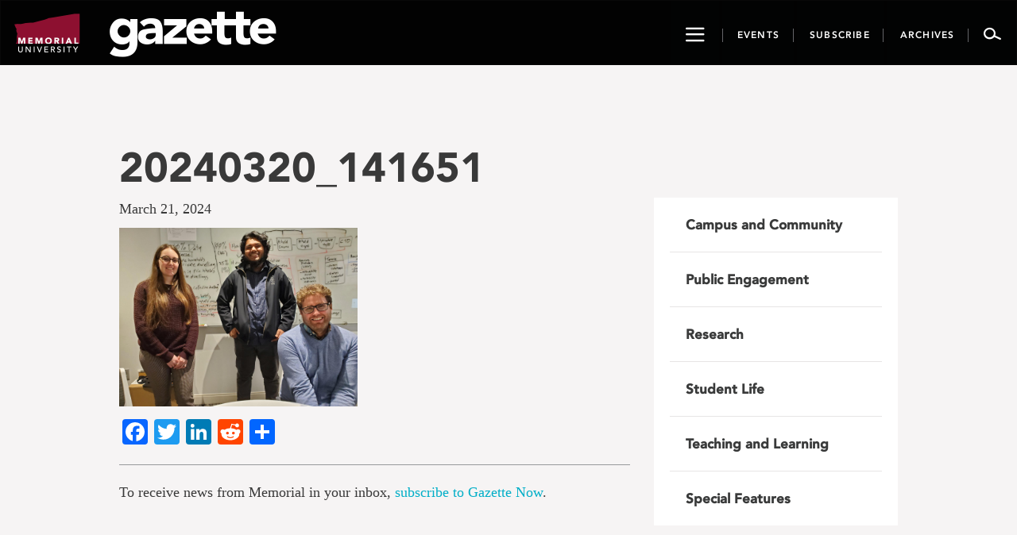

--- FILE ---
content_type: text/css
request_url: https://gazette.mun.ca/wp-content/themes/memorialgazette/css/icon.css?ver=6.8.3
body_size: 1081
content:
@font-face {
	font-family: 'gazette-icons';
	src:url('icons/gazette-icons.eot?om2901');
	src:url('icons/gazette-icons.eot?om2901#iefix') format('embedded-opentype'),
		url('icons/gazette-icons.ttf?om2901') format('truetype'),
		url('icons/gazette-icons.woff?om2901') format('woff'),
		url('icons/gazette-icons.svg?om2901#gazette-icons') format('svg');
	font-weight: normal;
	font-style: normal;
}

[class^="icon-"], [class*=" icon-"] {
    /* use !important to prevent issues with browser extensions that change fonts */
	font-family: 'gazette-icons' !important;
	speak: none;
	font-style: normal;
	font-weight: normal;
	font-variant: normal;
	text-transform: none;
	line-height: 1;

	/* Better Font Rendering =========== */
	-webkit-font-smoothing: antialiased;
	-moz-osx-font-smoothing: grayscale;
}

.icon-hamburger2:before {
	content: "\e900";
}
.icon-search2:before {
	content: "\e901";
}
.icon-airplane:before {
	content: "\e600";
}
.icon-cloud:before {
	content: "\e601";
}
.icon-ipad:before {
	content: "\e602";
}
.icon-marker:before {
	content: "\e603";
}
.icon-megaphone:before {
	content: "\e604";
}
.icon-check:before {
	content: "\e608";
}
.icon-close:before {
	content: "\e60e";
}
.icon-chev-down:before {
	content: "\e60f";
}
.icon-chev-left:before {
	content: "\e610";
}
.icon-chev-right:before {
	content: "\e611";
}
.icon-chev-up:before {
	content: "\e612";
}
.icon-archives:before {
	content: "\e902";
}
.icon-events:before {
	content: "\e903";
}
.icon-hamburger:before {
	content: "\e904";
}
.icon-search:before {
	content: "\e905";
}
.icon-subscribe:before {
	content: "\e906";
}
.icon-munlogo:before {
	content: "\e907";
}
.icon-gazette:before {
	content: "\e908";
}
.icon-utubeSq:before {
	content: "\e909";
}
.icon-newspaper:before {
	content: "\e90a";
}
.icon-image:before {
	content: "\e90b";
}
.icon-images:before {
	content: "\e90c";
}
.icon-camera:before {
	content: "\e90d";
}
.icon-headphones:before {
	content: "\e90e";
}
.icon-music:before {
	content: "\e90f";
}
.icon-play:before {
	content: "\e910";
}
.icon-film:before {
	content: "\e911";
}
.icon-video-camera:before {
	content: "\e912";
}
.icon-connection:before {
	content: "\e913";
}
.icon-podcast:before {
	content: "\e914";
}
.icon-mic:before {
	content: "\e915";
}
.icon-display:before {
	content: "\e916";
}
.icon-laptop:before {
	content: "\e917";
}
.icon-mobile:before {
	content: "\e918";
}
.icon-mobile2:before {
	content: "\e919";
}
.icon-tablet:before {
	content: "\e91a";
}
.icon-tv:before {
	content: "\e91b";
}
.icon-bubble:before {
	content: "\e91c";
}
.icon-bubbles:before {
	content: "\e91d";
}
.icon-bubbles2:before {
	content: "\e91e";
}
.icon-bubble2:before {
	content: "\e91f";
}
.icon-bubbles3:before {
	content: "\e920";
}
.icon-bubbles4:before {
	content: "\e921";
}
.icon-quotes-left:before {
	content: "\e922";
}
.icon-quotes-right:before {
	content: "\e923";
}
.icon-cog:before {
	content: "\e924";
}
.icon-cogs:before {
	content: "\e925";
}
.icon-leaf:before {
	content: "\e926";
}
.icon-rocket:before {
	content: "\e927";
}
.icon-power:before {
	content: "\e928";
}
.icon-tree:before {
	content: "\e929";
}
.icon-cloud2:before {
	content: "\e92a";
}
.icon-cloud-download:before {
	content: "\e92b";
}
.icon-cloud-upload:before {
	content: "\e92c";
}
.icon-cloud-check:before {
	content: "\e92d";
}
.icon-link:before {
	content: "\e92e";
}
.icon-eye:before {
	content: "\e92f";
}
.icon-bookmark:before {
	content: "\e930";
}
.icon-bookmarks:before {
	content: "\e931";
}
.icon-star-empty:before {
	content: "\e932";
}
.icon-star-half:before {
	content: "\e933";
}
.icon-star-full:before {
	content: "\e934";
}
.icon-heart:before {
	content: "\e935";
}
.icon-heart-broken:before {
	content: "\e936";
}
.icon-infinite:before {
	content: "\e937";
}
.icon-share2:before {
	content: "\e938";
}
.icon-google-plus2:before {
	content: "\e939";
}
.icon-twitter3:before {
	content: "\e93a";
}
.icon-feed3:before {
	content: "\e93b";
}
.icon-feed4:before {
	content: "\e93c";
}
.icon-soundcloud:before {
	content: "\e93d";
}
.icon-soundcloud2:before {
	content: "\e93e";
}
.icon-pinterest:before {
	content: "\e93f";
}
.icon-pinterest2:before {
	content: "\e940";
}
.icon-file-pdf:before {
	content: "\e941";
}
.icon-google-plus:before {
	content: "\ea88";
}
.icon-facebook:before {
	content: "\ea8c";
}
.icon-facebook2:before {
	content: "\ea8d";
}
.icon-instagram:before {
	content: "\ea90";
}
.icon-twitter:before {
	content: "\ea91";
}
.icon-twitter2:before {
	content: "\ea92";
}
.icon-flickr:before {
	content: "\eaa0";
}
.icon-flickr2:before {
	content: "\eaa1";
}
.icon-flickr3:before {
	content: "\eaa2";
}
.icon-tumblr:before {
	content: "\eabb";
}
.icon-tumblr2:before {
	content: "\eabc";
}
.icon-linkedin:before {
	content: "\eac8";
}
.icon-linkedin2:before {
	content: "\eac9";
}



